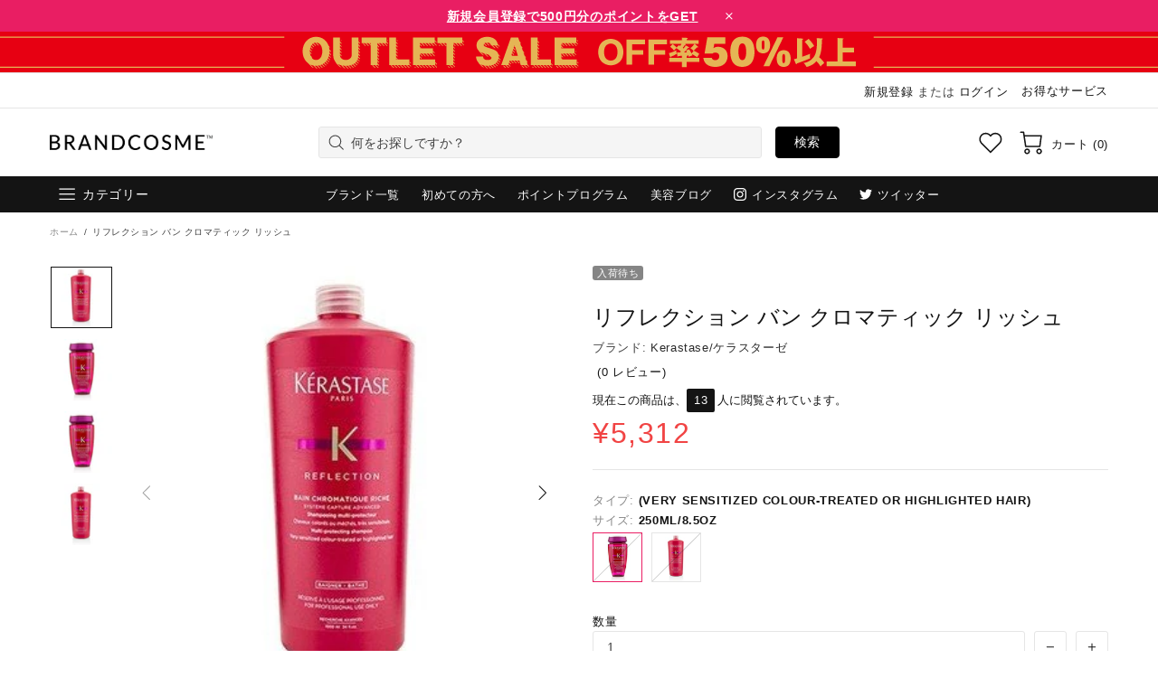

--- FILE ---
content_type: image/svg+xml
request_url: https://cdn.shopify.com/s/files/1/0505/2383/2479/files/bc-payment_shoppay.svg?v=1614672362
body_size: 30
content:
<svg xmlns="http://www.w3.org/2000/svg" viewBox="0 0 38 24"  xmlns:v="https://vecta.io/nano"><path d="M35-.1H3a3 3 0 0 0-3 3v18a3 3 0 0 0 3 3h32a3 3 0 0 0 3-3v-18a3 3 0 0 0-3-3z" fill="#5a31f4"/><path d="M11.09 10.55a1.55 1.55 0 0 0-1.5-.9 1.51 1.51 0 0 0-1.18.6h0V8.14a0 0 0 0 0 0-.05H7.28a0 0 0 0 0 0 .05v6.17a0 0 0 0 0 0 0h1.13a0 0 0 0 0 .05 0v-2.63a.83.83 0 0 1 .88-.88c.6 0 .75.49.75 1v2.52a0 0 0 0 0 .05 0h1.13a0 0 0 0 0 0 0v-2.68a2.17 2.17 0 0 0 0-.26 2.36 2.36 0 0 0-.18-.83zm-5.65.92l-.79-.19c-.21-.06-.58-.17-.58-.45s.3-.37.6-.37.64.07.67.41a0 0 0 0 0 0 0H6.5a0 0 0 0 0 0-.05h0a1.66 1.66 0 0 0-1.83-1.43 1.64 1.64 0 0 0-1.79 1.44c0 .54.15 1.06 1.37 1.42l.76.21c.3.09.47.22.47.42s-.34.4-.68.4-.8-.18-.8-.51a.07.07 0 0 0-.05 0H2.79a0 0 0 0 0 0 0h0a1.81 1.81 0 0 0 1.94 1.56c1.37 0 2-.77 2-1.48a1.37 1.37 0 0 0-1.29-1.38zm14.35-1.82a1.76 1.76 0 0 0-1.35.69v-.65a0 0 0 0 0 0 0h-1.1a0 0 0 0 0-.05 0h0v6.05a0 0 0 0 0 .05 0h1.13a0 0 0 0 0 .05 0v-2a1.61 1.61 0 0 0 1.32.61A2.27 2.27 0 0 0 22.06 12a2.3 2.3 0 0 0-2.27-2.35zm-.11 3.55a1.2 1.2 0 0 1-1.23-1.2 1.21 1.21 0 0 1 1.17-1.23A1.2 1.2 0 0 1 20.85 12h0a1.18 1.18 0 0 1-1.16 1.2zm-5.74-3.82a3.12 3.12 0 0 0-2 .65h0a.11.11 0 0 0 0 .14l.42.71a.13.13 0 0 0 .07.06.14.14 0 0 0 .09 0h0a2.23 2.23 0 0 1 1.41-.5 1.53 1.53 0 0 1 1.18.37 1.82 1.82 0 0 1 .52 1.31 1.41 1.41 0 0 1-1.46 1.56c-.74 0-1.24-.39-1.24-1a.82.82 0 0 1 .4-.7.1.1 0 0 0 0-.13l-.33-.71a.12.12 0 0 0-.06-.06h-.09a1.7 1.7 0 0 0-.91 1.59 2.12 2.12 0 0 0 2.17 2h.14a2.47 2.47 0 0 0 2.47-2.55 2.69 2.69 0 0 0-2.78-2.74z" fill="#fff"/><path d="M19.68,10.8A1.21,1.21,0,0,0,18.45,12a1.2,1.2,0,0,0,1.17,1.23A1.19,1.19,0,0,0,20.85,12v0a1.18,1.18,0,0,0-1.16-1.2Z" fill="#5a31f4"/><rect x="23.19" y="8.11" width="12.07" height="7.7" rx="1.21" fill="#fff"/><g fill="#5a31f4"><path d="M28 10.88a1.35 1.35 0 0 1-1.39 1.42h-.81a.06.06 0 0 0-.06.06v1.08a.06.06 0 0 1-.06.06h-.54a.06.06 0 0 1-.06-.06v-3.9a.07.07 0 0 1 .06-.07h1.42A1.35 1.35 0 0 1 28 10.88zm-.67 0a.76.76 0 0 0-.76-.81h-.77a.06.06 0 0 0-.06.06v1.51a.06.06 0 0 0 .06.06h.72a.76.76 0 0 0 .76-.82z"/><path d="M28.1 12.76a.75.75 0 0 1 .32-.65 1.78 1.78 0 0 1 1-.26h.51v-.15c0-.3-.21-.42-.53-.42s-.52.11-.57.3a.08.08 0 0 1-.06 0h-.5a.07.07 0 0 1-.07-.06h0c.08-.44.44-.78 1.22-.78s1.13.39 1.13 1.12v1.57a.06.06 0 0 1-.06.06H30a.06.06 0 0 1-.06-.06h0v-.17a1.05 1.05 0 0 1-.79.28c-.67.03-1.05-.27-1.05-.78zm1.84-.34v-.13h-.66c-.35 0-.55.16-.55.4s.19.34.51.34a.61.61 0 0 0 .7-.65zm1.13 2.27v-.46a.07.07 0 0 1 .07-.06h.23a.6.6 0 0 0 .61-.43v-.11L31 10.91a.06.06 0 0 1 .05-.08h.53a.07.07 0 0 1 .06 0l.71 1.9a.08.08 0 0 0 .09 0l.62-1.9a.06.06 0 0 1 .06 0h.53a.06.06 0 0 1 .06.06h0l-1.13 3a1.16 1.16 0 0 1-1.19.88.84.84 0 0 1-.27 0 .06.06 0 0 1-.05-.08z"/></g></svg>

--- FILE ---
content_type: image/svg+xml
request_url: https://cdn.shopify.com/s/files/1/0505/2383/2479/files/bc-payment_amex.svg?v=1614672362
body_size: -635
content:
<svg xmlns="http://www.w3.org/2000/svg" viewBox="0 0 38 24"  xmlns:v="https://vecta.io/nano"><path d="M2.34 0A2.2 2.2 0 0 0 0 2v20a2.2 2.2 0 0 0 2.34 2H35.5a2.3 2.3 0 0 0 2.5-2V2a2.3 2.3 0 0 0-2.5-2zm15.1 13.31L15.91 10h-2.08v4.72L11.74 10h-1.66l-2.22 5h1.3l.49-1.23h2.51l.5 1.23h2.46v-3.7l1.75 3.7H18l1.6-3.65V15h1.5v-5H19zm-7.31-.62l.75-1.69.78 1.65zm17.22-1.08L26 10h-4v5h3.84l1.52-1.6 1.43 1.6h1.14v-.5l-1.79-2 1.79-1.9V10H28.8zM25.13 14h-1.89v-1H25v-.85h-1.76v-1h2.05l1.23 1.42zM31 10.72l-1.71 1.78L31 14.28V16h-2.74l-.91-1.06-1 1.06H19v-.52l-.26.57h-2.32l-.29-.61V16H11.9l-.5-1.23h-.85L10 16H7v-1.85l.86-1.65L9.44 9h3.08l.48 1V9h3.77l.83 1.67.76-1.67h8.15l1 1 1-1H31z" fill="#3086c8"/></svg>

--- FILE ---
content_type: image/svg+xml
request_url: https://cdn.shopify.com/s/files/1/0505/2383/2479/files/bc-payment_mini-stop.svg?v=1614672363
body_size: 58
content:
<svg xmlns="http://www.w3.org/2000/svg" xmlns:xlink="http://www.w3.org/1999/xlink" viewBox="0 0 38 24" xmlns:v="https://vecta.io/nano"><path d="M35 0H3a3 3 0 0 0-3 3v18a3 3 0 0 0 3 3h32a3 3 0 0 0 3-3V3a3 3 0 0 0-3-3z" fill="#e8e8e8"/><path d="M35 1a2 2 0 0 1 2 2v18a2 2 0 0 1-2 2H3a2 2 0 0 1-2-2V3a2 2 0 0 1 2-2h32" fill="#fff"/><g fill="#004097"><path d="M21.19 4a.57.57 0 0 0 .89.72A2.92 2.92 0 0 1 25.43 4c1.56.55 1.78 2.92 1.79 2.95a.55.55 0 0 0 .35.48 3.71 3.71 0 0 1 2.61 3.54 3.06 3.06 0 0 1-.06.6.62.62 0 0 0 .49.67 2.27 2.27 0 0 1 1.89 2.46 3 3 0 0 1-2.43 2.76.55.55 0 0 0-.46.55v2.21H8.87v-8.28a.55.55 0 0 0-.55-.55h-2L13.38 4 16 6.63a.57.57 0 0 0 .8-.81h0l-3-3a.55.55 0 0 0-.78 0h0L4.55 11.6a.55.55 0 0 0 .39 1H7.7v8.31a.55.55 0 0 0 .55.55h21.92a.55.55 0 0 0 .55-.55v-2.4a3.89 3.89 0 0 0 2.9-3.75 3.4 3.4 0 0 0-2.34-3.49V11a4.82 4.82 0 0 0-3-4.43c-.12-.78-.61-2.95-2.46-3.61A4 4 0 0 0 21.19 4zm-9.08 3.84a.76.76 0 0 0-.5.71v3.72a.76.76 0 1 0 1.52 0v-1.66l.49.55a.76.76 0 0 0 .55.27.77.77 0 0 0 .55-.25l.65-.71v1.8a.76.76 0 1 0 1.52 0V8.55A.76.76 0 0 0 15.57 8l-1.36 1.55-1.27-1.49a.76.76 0 0 0-.83-.22z"/><use xlink:href="#B"/><use xlink:href="#B" x="7.55"/><path d="M20.91 7.82a.76.76 0 0 0-.55.72v3.75a.76.76 0 0 0 1.52 0V11l1.22 1.76a.76.76 0 0 0 1.38-.44V8.55a.76.76 0 0 0-1.52 0v1.33l-1.22-1.76a.76.76 0 0 0-.83-.3zm-8.38 10.09c-.32.12-.62-.14-.81-.38h0a.65.65 0 1 0-1 .78h0a2 2 0 0 0 2.26.77 2 2 0 0 0 1.27-1.81A1.65 1.65 0 0 0 13 15.78c-.73-.23-.84-.47-.86-.52s-.11-.41.5-.38a1 1 0 0 1 .55.34h0a.65.65 0 0 0 1-.79h0a2.26 2.26 0 0 0-1.51-.84 2 2 0 0 0-1.52.65l-.07.08a1.57 1.57 0 0 0-.2 1.35 2.36 2.36 0 0 0 1.7 1.33.39.39 0 0 1 .32.45h0a.43.43 0 0 1-.38.46zm2.56-4.1a.65.65 0 1 0 0 1.29h2.63a.65.65 0 0 0 0-1.29z"/><path d="M15.63 14.59v3.73a.76.76 0 1 0 1.52 0v-3.73a.76.76 0 1 0-1.52 0zm10.66-.89H24.8a.76.76 0 0 0-.76.76h0v3.86a.76.76 0 0 0 1.52 0v-.89h.72a2.05 2.05 0 0 0 1.95-1.9 1.91 1.91 0 0 0-1.94-1.83zm-.08 2.21h-.55V15h.58s.47.09.47.44-.5.46-.5.46zm-5.47-2.33a2.76 2.76 0 1 0 1.952.808 2.76 2.76 0 0 0-1.952-.808zm0 4a1.16 1.16 0 1 1 .82-.34 1.16 1.16 0 0 1-.82.34h0z"/></g><defs ><path id="B" d="M17.87 8.55v3.75a.76.76 0 0 0 1.14.658.76.76 0 0 0 .38-.658V8.55a.76.76 0 0 0-1.14-.658.76.76 0 0 0-.38.658z"/></defs></svg>

--- FILE ---
content_type: text/javascript
request_url: https://www.brandcosme.com/cdn/shop/t/11/assets/module.popup-subscription-confirmation.min.js?v=40429796913889694331655823177
body_size: -205
content:
!function(t){"use strict";theme.PopupSubscriptionСonfirmation=function(){function e(){this.settings={popup_subscription_name:"subscription-confirmation",popup_contact_name:"contact-confirmation"},this.load()}e.prototype=t.extend({},e.prototype,{load:function(){function e(){var e=new Date,o=864e5*i;e.setTime(e.getTime()+o),t.cookie("subscription","off",{expires:e,path:"/"})}var o,n=t(".js-subscription-confirmation-error"),p=t('[data-js-popup-name="message"] .note--error'),i=10;window.location.href.indexOf("customer_posted=true")!==-1||window.location.href.indexOf("contact%5Btags%5D=newsletter&form_type=customer")!==-1?(e(),theme.Popups.callByName(this.settings.popup_subscription_name),theme.Popups.addHandler(this.settings.popup_subscription_name,"close.after",function(){var t=window.location.href.replace("?customer_posted=true","").replace("customer_posted=true","");window.history.replaceState({path:t},"",t)})):window.location.href.indexOf("contact_posted=true")!==-1?(e(),theme.Popups.callByName(this.settings.popup_contact_name),theme.Popups.addHandler(this.settings.popup_contact_name,"close.after",function(){var t=window.location.href.replace("?contact_posted=true","").replace("contact_posted=true","");window.history.replaceState({path:t},"",t)})):n.length?(o=theme.Popups.getByName(this.settings.popup_subscription_name),o.find("[data-popup-confirmation-success]").addClass("d-none"),o.find("[data-popup-confirmation-error-message]").html(n.first().html()),o.find("[data-popup-confirmation-error]").removeClass("d-none"),theme.Popups.callByName(this.settings.popup_subscription_name)):p.length&&(o=theme.Popups.getByName(this.settings.popup_contact_name),o.find("[data-popup-confirmation-success]").addClass("d-none"),o.find("[data-popup-confirmation-error-message]").html(p.first().html()),o.find("[data-popup-confirmation-error]").removeClass("d-none"),theme.Popups.callByName(this.settings.popup_contact_name))}}),theme.PopupSubscriptionСonfirmation=new e},t(function(){theme.PopupSubscriptionСonfirmation()})}(jQueryTheme);